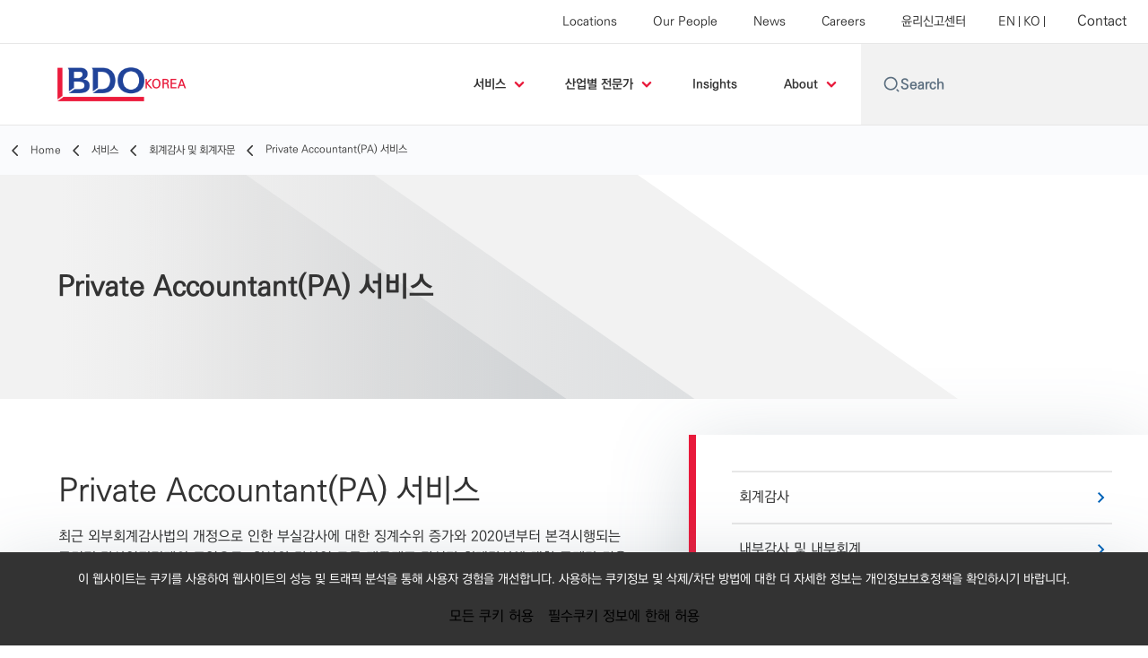

--- FILE ---
content_type: text/html; charset=utf-8
request_url: https://www.bdo.kr/ko-kr/%EC%84%9C%EB%B9%84%EC%8A%A4/%ED%9A%8C%EA%B3%84%EA%B0%90%EC%82%AC-%EB%B0%8F-%ED%9A%8C%EA%B3%84%EC%9E%90%EB%AC%B8/private-accountant(pa)-%EC%84%9C%EB%B9%84%EC%8A%A4
body_size: 64312
content:
<!DOCTYPE html>
<html lang="ko-KR" dir="ltr" class="scroll-smooth">
<head>
    <meta charset="utf-8" />
    <meta name="viewport" content="width=device-width, initial-scale=1.0" />
    
    
	<script type="application/ld+json">
{
  "name": "BDO Korea",
  "alternateName": "BDO",
  "url": "https://www.bdo.kr/ko-kr/%EC%84%9C%EB%B9%84%EC%8A%A4",
  "logo": "https://cdn.bdo.global/images/bdo_logo/1.0.0/bdo_logo_color.png",
  "description": "\u003Cp\u003E\uCD5C\uADFC\u0026nbsp;\uC678\uBD80\uD68C\uACC4\uAC10\uC0AC\uBC95\uC758 \uAC1C\uC815\uC73C\uB85C \uC778\uD55C \uBD80\uC2E4\uAC10\uC0AC\uC5D0 \uB300\uD55C \uC9D5\uACC4\uC218\uC704 \uC99D\uAC00\uC640 2020\uB144\uBD80\uD130 \uBCF8\uACA9\uC2DC\uD589\uB418\uB294 \uC8FC\uAE30\uC801 \uAC10\uC0AC\uC778\uC9C0\uC815\uC81C\uC758 \uB3C4\uC785\uC73C\uB85C,\u0026nbsp;\uD68C\uC0AC\uC640 \uAC10\uC0AC\uC778 \uBAA8\uB450 \uC7AC\uBB34\uC81C\uD45C \uC791\uC131\uACFC \uD68C\uACC4\uAC10\uC0AC\uC5D0 \uB300\uD55C \uADDC\uC81C\uAC00 \uB354\uC6B1 \uAC15\uD654\uB428\uC5D0 \uB530\uB77C PA\uC5C5\uBB34\uC758 \uC911\uC694\uB3C4\uAC00 \uB354\uC6B1 \uB192\uC544\uC9C0\uACE0 \uC788\uC2B5\uB2C8\uB2E4.\u0026nbsp;\u003C/p\u003E\r\n\r\n\u003Cp\u003E\uC131\uD604\uC740 \uAC10\uC0AC/\uD68C\uACC4 \uC6A9\uC5ED \uACBD\uD5D8\uC774 \uD48D\uBD80\uD55C \uD68C\uACC4\uC0AC\uB85C \uAD6C\uC131\uB41C PA\uC5C5\uBB34 \uC804\uB2F4\uD300\uC744 \uBCF4\uC720\uD574, \uD68C\uC0AC\uC758 \uC7AC\uBB34\uC81C\uD45C \uC791\uC131\uC744 \uB3D5\uACE0 \uAE30\uC5C5\uC758 \uD68C\uACC4\uAC10\uC0AC\uC5C5\uBB34\uB97C \uC9C0\uC6D0\uD558\uB294 \uD3EC\uAD04\uC801\uC778 \uD68C\uACC4\uC790\uBB38 \uC11C\uBE44\uC2A4\uB97C \uC81C\uACF5\uD569\uB2C8\uB2E4.\u003C/p\u003E\r\n\r\n\u003Cp\u003E\u003Cu\u003E\u003Cstrong\u003E\uC81C\uACF5\uC11C\uBE44\uC2A4\u003C/strong\u003E\u003C/u\u003E\u003C/p\u003E\r\n\r\n\u003Cp\u003E\uC7AC\uBB34\uC81C\uD45C \uC791\uC131\uC9C0\uC6D0:\u003C/p\u003E\r\n\r\n\u003Cul\u003E\r\n\t\u003Cli\u003E\uC7AC\uBB34\uC81C\uD45C \uC791\uC131\uC2DC \uC5F0\uACB0\uD68C\uACC4, \uBC95\uC778\uC138\uD68C\uACC4, \uD604\uAE08\uD750\uB984\uD45C \uB4F1 \uC2E4\uBB34\uC9C4\uC774 \uC5B4\uB824\uC6C0\uC744 \uD638\uC18C\uD558\uB294 \uD56D\uBAA9 \uC791\uC131 \uC9C0\uC6D0\u003C/li\u003E\r\n\t\u003Cli\u003E(\uBCC4\uB3C4/\uC5F0\uACB0)\uC8FC\uC11D \uC791\uC131\u0026nbsp;\uC9C0\uC6D0\u003C/li\u003E\r\n\u003C/ul\u003E\r\n\r\n\u003Cp\u003E\uAC01\uC885 \uAE30\uC900\uC11C \uAC80\uD1A0:\u003C/p\u003E\r\n\r\n\u003Cul\u003E\r\n\t\u003Cli\u003E\uC0C1\uC2DC \uBC1C\uC0DD\uD558\uB294 \uD68C\uACC4\uC774\uC288\uC640 \uAD00\uB828\uD55C \uAE30\uC900\uC11C \uAC80\uD1A0\u0026nbsp;\u0026nbsp; \u0026nbsp;\u003C/li\u003E\r\n\t\u003Cli\u003E\uC7AC\u0026middot;\uAC1C\uC815\uAE30\uC900\uC11C\uC5D0\u0026nbsp;\uB300\uD55C \uB3C4\uC785\uD6A8\uACFC \uBD84\uC11D\u003C/li\u003E\r\n\u003C/ul\u003E\r\n\r\n\u003Cp\u003E\uC6D0\uAC00\uACC4\uC0B0\uC2DC\uC2A4\uD15C \uAD6C\uCD95:\u0026nbsp;\u003C/p\u003E\r\n\r\n\u003Cul\u003E\r\n\t\u003Cli\u003E\uD569\uB9AC\uC801\uC778 \uC6D0\uAC00\uACC4\uC0B0 \uC2DC\uC2A4\uD15C \uAD6C\uCD95\uC744 \uD1B5\uD574 \uC2E0\uB8B0\uC131 \uC788\uB294 \uC7AC\uBB34\uC81C\uD45C \uC791\uC131\uC744 \uC9C0\uC6D0\u003C/li\u003E\r\n\u003C/ul\u003E\r\n\r\n\u003Cp\u003E\uAC01\uC885 \uAC00\uCE58\uD3C9\uAC00(\uAE08\uC735\uC0C1\uD488, PPA, \uC790\uC0B0\uC190\uC0C1 \uB4F1):\u003C/p\u003E\r\n\r\n\u003Cul\u003E\r\n\t\u003Cli\u003E\uC804\uBB38\uC801\uC778 \uD3C9\uAC00\uBC29\uBC95 \uBC0F\u0026nbsp;\uAE30\uBC95\uC744 \uD1B5\uD574 \uAE30\uC5C5\uAC00\uCE58 \uADF9\uB300\uD654\uB97C \uC704\uD55C\u0026nbsp;\uC804\uB7B5\uC801 \uAC00\uCE58\uD3C9\uAC00 \uC81C\uACF5\u003C/li\u003E\r\n\u003C/ul\u003E\r\n\r\n\u003Cp\u003E\uAC10\uC0AC\uB300\uC751:\u003C/p\u003E\r\n\r\n\u003Cul\u003E\r\n\t\u003Cli\u003E\uD569\uB9AC\uC801\uC778 \uADFC\uAC70\uC640 \uC790\uB8CC\uC5D0 \uAE30\uBC18\uD55C \uAC10\uC0AC\uB300\uC751\u003C/li\u003E\r\n\t\u003Cli\u003E\uAC10\uC0AC\uC778 \uC694\uCCAD\uC790\uB8CC \uC900\uBE44 \uC9C0\uC6D0\u003C/li\u003E\r\n\u003C/ul\u003E\r\n\r\n\u003Cp\u003E\uC804\uC0B0\uAC10\uC0AC \uC9C0\uC6D0:\u003C/p\u003E\r\n\r\n\u003Cul\u003E\r\n\t\u003Cli\u003E\uC804\uC0B0\uAC10\uC0AC \uC2E0\uB8B0\uC131 \uD655\uBCF4\u003C/li\u003E\r\n\t\u003Cli\u003E\uC804\uC0B0\uC790\uB8CC\uC758 \uAC80\uC99D\u003C/li\u003E\r\n\u003C/ul\u003E\r\n",
  "disambiguatingDescription": "Private Accountant(PA) \uC11C\uBE44\uC2A4",
  "isRelatedTo": {
    "name": "\uD68C\uACC4\uAC10\uC0AC \uBC0F \uD68C\uACC4\uC790\uBB38",
    "alternateName": "BDO",
    "description": "\u003Cp\u003EBDO \uC778\uD130\uB0B4\uC154\uB110\uC758 Audit Process Tool\uC744 \uC774\uC6A9\uD558\uC5EC \uAE00\uB85C\uBC8C \uD45C\uC900\uC5D0 \uB530\uB978 \uACE0\uD488\uC9C8 \uAC10\uC0AC \uBC0F \uC790\uBB38 \uC11C\uBE44\uC2A4\uB97C \uC81C\uACF5\uD569\uB2C8\uB2E4.\u003C/p\u003E\r\n",
    "disambiguatingDescription": "",
    "@type": "Service",
    "@context": "https://schema.org"
  },
  "@type": "Service",
  "@context": "https://schema.org"
}
	</script>

    <meta name="keywords" content="BDO, BDO Korea, 성현회계법인" />
    <meta name="description" content="최근외부회계감사법의 개정으로 인한 부실감사에 대한 징계수위 증가와 2020년부터 본격시행되는 주기적 감사인지정제의 도입으로,회사와 감사인 모두 재무제표 작성과 회계감사에 대한 규제가 더욱 강화됨에 따라 PA업무의 중요도가 더욱 높아지고 있습니다.성현은 감사/회계 용역 경험이 풍부한" />
    <link rel="apple-touch-icon" sizes="180x180" href="/apple-touch-icon.png">
<link rel="icon" type="image/png" sizes="32x32" href="/favicon-32x32.png">
<link rel="icon" type="image/png" sizes="16x16" href="/favicon-16x16.png">
<link rel="icon" type="image/png" sizes="48x48" href="/favicon-48x48.png">
<link rel="icon" type="image/svg+xml" href="/favicon.svg" />
<link rel="shortcut icon" href="/favicon.ico" />
<link rel="manifest" href="/site.webmanifest">
<link rel="mask-icon" href="/safari-pinned-tab.svg" color="#5bbad5">
<meta name="msapplication-TileColor" content="#da532c">
<meta name="theme-color" content="#ffffff">
    <title>Private Accountant(PA) 서비스 - BDO</title>

    

    

    
<script id="googleServices" type="text/javascript" data-cookieconsent="ignore">

            function initializeGoogleTags() {
                window.dataLayer = window.dataLayer || [];

                function gtag() {
                    dataLayer.push(arguments);
                }

                gtag("consent", "default", {
                    ad_personalization: "denied",
                    ad_storage: "denied",
                    ad_user_data: "denied",
                    analytics_storage: "denied",
                    functionality_storage: "denied",
                    personalization_storage: "denied",
                    security_storage: "granted",
                    wait_for_update: 500,
                });

                gtag('js', new Date());


                     gtag('config', 'G-S8M9KW26GP', { 'anonymize_ip': true, 'forceSSL': true });

                let script = document.createElement('script');
                script.src = 'https://www.googletagmanager.com/gtag/js?id=G-S8M9KW26GP';
                script.setAttribute("data-cookieconsent", "ignore");
                script.setAttribute("async", "");
                let ga = document.getElementById("googleServices");
                ga.before(script);
            }
        

</script>
    
    <link rel="canonical" href="https://www.bdo.kr/ko-kr/%EC%84%9C%EB%B9%84%EC%8A%A4/%ED%9A%8C%EA%B3%84%EA%B0%90%EC%82%AC-%EB%B0%8F-%ED%9A%8C%EA%B3%84%EC%9E%90%EB%AC%B8/private-accountant(pa)-%EC%84%9C%EB%B9%84%EC%8A%A4" />

    
        <link rel="alternate" hreflang="en" href="https://www.bdo.kr/en-gb/services/audit-accounting/private-accountant(pa)-service" />
        <link rel="alternate" hreflang="ko" href="https://www.bdo.kr/ko-kr/%EC%84%9C%EB%B9%84%EC%8A%A4/%ED%9A%8C%EA%B3%84%EA%B0%90%EC%82%AC-%EB%B0%8F-%ED%9A%8C%EA%B3%84%EC%9E%90%EB%AC%B8/private-accountant(pa)-%EC%84%9C%EB%B9%84%EC%8A%A4" />

    
    <meta property="og:title" content="">
    <meta property="og:description" content="">
    <meta property="og:url" content="https://www.bdo.kr/ko-kr/%EC%84%9C%EB%B9%84%EC%8A%A4/%ED%9A%8C%EA%B3%84%EA%B0%90%EC%82%AC-%EB%B0%8F-%ED%9A%8C%EA%B3%84%EC%9E%90%EB%AC%B8/private-accountant(pa)-%EC%84%9C%EB%B9%84%EC%8A%A4">

<meta property="og:type" content="website">
    

    
<!-- Google Tag Manager -->
<script>(function(w,d,s,l,i){w[l]=w[l]||[];w[l].push({'gtm.start':
new Date().getTime(),event:'gtm.js'});var f=d.getElementsByTagName(s)[0],
j=d.createElement(s),dl=l!='dataLayer'?'&l='+l:'';j.async=true;j.src=
'https://www.googletagmanager.com/gtm.js?id='+i+dl;f.parentNode.insertBefore(j,f);
})(window,document,'script','dataLayer','GTM-PPCK2QGJ');</script>
<!-- End Google Tag Manager -->
    <!-- Preconnect -->
<link rel="preconnect" href="https://fonts.googleapis.com" crossorigin="anonymous">
<link rel="preconnect" href="https://use.typekit.net" crossorigin="anonymous">

<!-- Preload Fonts -->
<link rel="preload" href="https://fonts.googleapis.com/css2?family=Material+Symbols+Outlined:opsz,wght,FILL,GRAD@48,400,0,0" as="style" />
<link rel="preload" href="https://fonts.googleapis.com/icon?family=Material+Icons" as="style">
<link rel="preload" href="https://use.typekit.net/yxr5raf.css" as="style">

<!-- Preload Master CSS -->
<link rel="preload" href="/dist/master.css?v=smS2c4gXbIMpVBdvU3ygIPIG8QV_vunk5ofuMsOHQGY" as="style" type="text/css">

<!-- Apply Stylesheets -->
<link rel="stylesheet" href="https://fonts.googleapis.com/css2?family=Material+Symbols+Outlined:opsz,wght,FILL,GRAD@48,400,0,0" />
<link rel="stylesheet" href="https://fonts.googleapis.com/icon?family=Material+Icons" />
<link rel="stylesheet" href="https://use.typekit.net/yxr5raf.css">
<link rel="stylesheet" href="/dist/master.css?v=smS2c4gXbIMpVBdvU3ygIPIG8QV_vunk5ofuMsOHQGY" type="text/css" />

    
    <link href="/_content/Kentico.Content.Web.Rcl/Content/Bundles/Public/systemPageComponents.min.css" rel="stylesheet" />
<link href="/PageBuilder/Public/Sections/section-column.css" rel="stylesheet" />


<script type="text/javascript">!function(T,l,y){var S=T.location,k="script",D="instrumentationKey",C="ingestionendpoint",I="disableExceptionTracking",E="ai.device.",b="toLowerCase",w="crossOrigin",N="POST",e="appInsightsSDK",t=y.name||"appInsights";(y.name||T[e])&&(T[e]=t);var n=T[t]||function(d){var g=!1,f=!1,m={initialize:!0,queue:[],sv:"5",version:2,config:d};function v(e,t){var n={},a="Browser";return n[E+"id"]=a[b](),n[E+"type"]=a,n["ai.operation.name"]=S&&S.pathname||"_unknown_",n["ai.internal.sdkVersion"]="javascript:snippet_"+(m.sv||m.version),{time:function(){var e=new Date;function t(e){var t=""+e;return 1===t.length&&(t="0"+t),t}return e.getUTCFullYear()+"-"+t(1+e.getUTCMonth())+"-"+t(e.getUTCDate())+"T"+t(e.getUTCHours())+":"+t(e.getUTCMinutes())+":"+t(e.getUTCSeconds())+"."+((e.getUTCMilliseconds()/1e3).toFixed(3)+"").slice(2,5)+"Z"}(),iKey:e,name:"Microsoft.ApplicationInsights."+e.replace(/-/g,"")+"."+t,sampleRate:100,tags:n,data:{baseData:{ver:2}}}}var h=d.url||y.src;if(h){function a(e){var t,n,a,i,r,o,s,c,u,p,l;g=!0,m.queue=[],f||(f=!0,t=h,s=function(){var e={},t=d.connectionString;if(t)for(var n=t.split(";"),a=0;a<n.length;a++){var i=n[a].split("=");2===i.length&&(e[i[0][b]()]=i[1])}if(!e[C]){var r=e.endpointsuffix,o=r?e.location:null;e[C]="https://"+(o?o+".":"")+"dc."+(r||"services.visualstudio.com")}return e}(),c=s[D]||d[D]||"",u=s[C],p=u?u+"/v2/track":d.endpointUrl,(l=[]).push((n="SDK LOAD Failure: Failed to load Application Insights SDK script (See stack for details)",a=t,i=p,(o=(r=v(c,"Exception")).data).baseType="ExceptionData",o.baseData.exceptions=[{typeName:"SDKLoadFailed",message:n.replace(/\./g,"-"),hasFullStack:!1,stack:n+"\nSnippet failed to load ["+a+"] -- Telemetry is disabled\nHelp Link: https://go.microsoft.com/fwlink/?linkid=2128109\nHost: "+(S&&S.pathname||"_unknown_")+"\nEndpoint: "+i,parsedStack:[]}],r)),l.push(function(e,t,n,a){var i=v(c,"Message"),r=i.data;r.baseType="MessageData";var o=r.baseData;return o.message='AI (Internal): 99 message:"'+("SDK LOAD Failure: Failed to load Application Insights SDK script (See stack for details) ("+n+")").replace(/\"/g,"")+'"',o.properties={endpoint:a},i}(0,0,t,p)),function(e,t){if(JSON){var n=T.fetch;if(n&&!y.useXhr)n(t,{method:N,body:JSON.stringify(e),mode:"cors"});else if(XMLHttpRequest){var a=new XMLHttpRequest;a.open(N,t),a.setRequestHeader("Content-type","application/json"),a.send(JSON.stringify(e))}}}(l,p))}function i(e,t){f||setTimeout(function(){!t&&m.core||a()},500)}var e=function(){var n=l.createElement(k);n.src=h;var e=y[w];return!e&&""!==e||"undefined"==n[w]||(n[w]=e),n.onload=i,n.onerror=a,n.onreadystatechange=function(e,t){"loaded"!==n.readyState&&"complete"!==n.readyState||i(0,t)},n}();y.ld<0?l.getElementsByTagName("head")[0].appendChild(e):setTimeout(function(){l.getElementsByTagName(k)[0].parentNode.appendChild(e)},y.ld||0)}try{m.cookie=l.cookie}catch(p){}function t(e){for(;e.length;)!function(t){m[t]=function(){var e=arguments;g||m.queue.push(function(){m[t].apply(m,e)})}}(e.pop())}var n="track",r="TrackPage",o="TrackEvent";t([n+"Event",n+"PageView",n+"Exception",n+"Trace",n+"DependencyData",n+"Metric",n+"PageViewPerformance","start"+r,"stop"+r,"start"+o,"stop"+o,"addTelemetryInitializer","setAuthenticatedUserContext","clearAuthenticatedUserContext","flush"]),m.SeverityLevel={Verbose:0,Information:1,Warning:2,Error:3,Critical:4};var s=(d.extensionConfig||{}).ApplicationInsightsAnalytics||{};if(!0!==d[I]&&!0!==s[I]){var c="onerror";t(["_"+c]);var u=T[c];T[c]=function(e,t,n,a,i){var r=u&&u(e,t,n,a,i);return!0!==r&&m["_"+c]({message:e,url:t,lineNumber:n,columnNumber:a,error:i}),r},d.autoExceptionInstrumented=!0}return m}(y.cfg);function a(){y.onInit&&y.onInit(n)}(T[t]=n).queue&&0===n.queue.length?(n.queue.push(a),n.trackPageView({})):a()}(window,document,{
src: "https://js.monitor.azure.com/scripts/b/ai.2.min.js", // The SDK URL Source
crossOrigin: "anonymous", 
cfg: { // Application Insights Configuration
    connectionString: 'InstrumentationKey=0866bb03-f0e4-4311-b77f-0925c23ab189;IngestionEndpoint=https://southeastasia-1.in.applicationinsights.azure.com/;LiveEndpoint=https://southeastasia.livediagnostics.monitor.azure.com/'
}});</script></head>
<body data-lang="ko-KR">
    <div id="scriptsAfterCookiebotAccepted"></div>
    

    
<div id="react_0HNHTKB8VNBUP"><div data-reactroot=""><div class="header" id="header" data-ktc-search-exclude="true" style="position:relative"><div class="header__main-menu"><ul class="header__main-menu-list"><li class="header__main-menu-item"><a class="header__main-menu-link" href="/ko-kr/locations-ko">Locations</a></li><li class="header__main-menu-item"><a class="header__main-menu-link" href="/ko-kr/our-people-ko">Our People</a></li><li class="header__main-menu-item"><a class="header__main-menu-link" href="/ko-kr/news-ko">News</a></li><li class="header__main-menu-item"><a class="header__main-menu-link" href="/ko-kr/careers">Careers</a></li><li class="header__main-menu-item"><a class="header__main-menu-link" href="/ko-kr/%EC%9C%A4%EB%A6%AC%EC%8B%A0%EA%B3%A0%EC%84%BC%ED%84%B02">윤리신고센터</a></li></ul><ul class="header__cultures-list"><li class="header__cultures-item"><a class="header__languages-link" href="/en-gb/services/audit-accounting/private-accountant(pa)-service" aria-label="English"><span class="hidden lg:flex">en</span><span class="flex normal-case lg:hidden">English</span></a></li><li class="header__cultures-item"><a class="header__languages-link" href="/ko-kr/%EC%84%9C%EB%B9%84%EC%8A%A4/%ED%9A%8C%EA%B3%84%EA%B0%90%EC%82%AC-%EB%B0%8F-%ED%9A%8C%EA%B3%84%EC%9E%90%EB%AC%B8/private-accountant(pa)-%EC%84%9C%EB%B9%84%EC%8A%A4" aria-label="Korean"><span class="hidden lg:flex">ko</span><span class="flex normal-case lg:hidden">Korean</span></a></li></ul><a role="button" class="btn px-6 py-3 text-base" href="/ko-kr/contact-us" target="_self" title=""><span class="btn-text"><span class="">Contact</span></span></a></div><nav class="header__mega-menu"><a href="/ko-kr/home-ko" class="header__logo"><img src="https://cdn.bdo.global/images/bdo_logo/1.0.0/bdo_logo_color.png" class="header__logo-img" alt="logo"/><div class="header__logo-text">Korea</div></a><div class="header__mega-menu-wrapper"><div class="header__mobile-menu-header"><svg stroke="currentColor" fill="currentColor" stroke-width="0" viewBox="0 0 24 24" class="header__mobile-menu-header-icon" height="1em" width="1em" xmlns="http://www.w3.org/2000/svg"><path d="M11 2C15.968 2 20 6.032 20 11C20 15.968 15.968 20 11 20C6.032 20 2 15.968 2 11C2 6.032 6.032 2 11 2ZM11 18C14.8675 18 18 14.8675 18 11C18 7.1325 14.8675 4 11 4C7.1325 4 4 7.1325 4 11C4 14.8675 7.1325 18 11 18ZM19.4853 18.0711L22.3137 20.8995L20.8995 22.3137L18.0711 19.4853L19.4853 18.0711Z"></path></svg><svg stroke="currentColor" fill="none" stroke-width="0" viewBox="0 0 15 15" class="header__mobile-menu-header-icon" height="1em" width="1em" xmlns="http://www.w3.org/2000/svg"><path fill-rule="evenodd" clip-rule="evenodd" d="M1.5 3C1.22386 3 1 3.22386 1 3.5C1 3.77614 1.22386 4 1.5 4H13.5C13.7761 4 14 3.77614 14 3.5C14 3.22386 13.7761 3 13.5 3H1.5ZM1 7.5C1 7.22386 1.22386 7 1.5 7H13.5C13.7761 7 14 7.22386 14 7.5C14 7.77614 13.7761 8 13.5 8H1.5C1.22386 8 1 7.77614 1 7.5ZM1 11.5C1 11.2239 1.22386 11 1.5 11H13.5C13.7761 11 14 11.2239 14 11.5C14 11.7761 13.7761 12 13.5 12H1.5C1.22386 12 1 11.7761 1 11.5Z" fill="currentColor"></path></svg></div><div class="header__mega-menu-desktop"><ul class="header__mega-menu-list"></ul><div class="header__search relative"><div class="pl-2"><a class="pointer-events-none" href="/" aria-label="Search icon"><svg stroke="currentColor" fill="currentColor" stroke-width="0" viewBox="0 0 24 24" class="header__search-icon" height="1em" width="1em" xmlns="http://www.w3.org/2000/svg"><path d="M11 2C15.968 2 20 6.032 20 11C20 15.968 15.968 20 11 20C6.032 20 2 15.968 2 11C2 6.032 6.032 2 11 2ZM11 18C14.8675 18 18 14.8675 18 11C18 7.1325 14.8675 4 11 4C7.1325 4 4 7.1325 4 11C4 14.8675 7.1325 18 11 18ZM19.4853 18.0711L22.3137 20.8995L20.8995 22.3137L18.0711 19.4853L19.4853 18.0711Z"></path></svg></a></div><input type="text" name="Search" title="Search" placeholder="Search" class="header__search-input" value="" autoComplete="off"/></div></div></div></nav></div></div></div>
    
<div id="react_0HNHTKB8VNBUQ"><div class="breadcrumbs" data-reactroot=""><ul class="breadcrumbs__list"><li class="breadcrumbs__list-item"><div class="px-2 hidden lg:flex"><svg stroke="currentColor" fill="none" stroke-width="2" viewBox="0 0 24 24" aria-hidden="true" class="breadcrumbs__item-icon" height="18" width="18" xmlns="http://www.w3.org/2000/svg"><path stroke-linecap="round" stroke-linejoin="round" d="M15 19l-7-7 7-7"></path></svg></div><div class="pt-[1px] hidden lg:flex"><a href="/ko-kr/home-ko" target="" title="" class="animated-link inline text-lighter-black hover:text-lighter-black"><span class="hover-underline">Home</span></a></div></li><li class="breadcrumbs__list-item"><div class="px-2 hidden lg:flex"><svg stroke="currentColor" fill="none" stroke-width="2" viewBox="0 0 24 24" aria-hidden="true" class="breadcrumbs__item-icon" height="18" width="18" xmlns="http://www.w3.org/2000/svg"><path stroke-linecap="round" stroke-linejoin="round" d="M15 19l-7-7 7-7"></path></svg></div><div class="pt-[1px] hidden lg:flex"><a href="/ko-kr/%EC%84%9C%EB%B9%84%EC%8A%A4" target="" title="" class="animated-link inline text-lighter-black hover:text-lighter-black"><span class="hover-underline">서비스</span></a></div></li><li class="breadcrumbs__list-item"><div class="px-2"><svg stroke="currentColor" fill="none" stroke-width="2" viewBox="0 0 24 24" aria-hidden="true" class="breadcrumbs__item-icon" height="18" width="18" xmlns="http://www.w3.org/2000/svg"><path stroke-linecap="round" stroke-linejoin="round" d="M15 19l-7-7 7-7"></path></svg></div><div class="pt-[1px]"><a href="/ko-kr/%EC%84%9C%EB%B9%84%EC%8A%A4/%ED%9A%8C%EA%B3%84%EA%B0%90%EC%82%AC-%EB%B0%8F-%ED%9A%8C%EA%B3%84%EC%9E%90%EB%AC%B8" target="" title="" class="animated-link inline text-lighter-black hover:text-lighter-black"><span class="hover-underline">회계감사 및 회계자문</span></a></div></li><li class="breadcrumbs__list-item"><div class="px-2 hidden lg:flex"><svg stroke="currentColor" fill="none" stroke-width="2" viewBox="0 0 24 24" aria-hidden="true" class="breadcrumbs__item-icon" height="18" width="18" xmlns="http://www.w3.org/2000/svg"><path stroke-linecap="round" stroke-linejoin="round" d="M15 19l-7-7 7-7"></path></svg></div><div class="breadcrumbs__last-list-item-container"><span class="breadcrumbs__last-list-item">Private Accountant(PA) 서비스</span></div></li></ul></div></div>
    



<div id="react_0HNHTKB8VNBUJ"><div class="relative" data-reactroot=""><header class="hero-widget hero-widget--banner hero-widget--partial"><div class="hero-widget__gradient-bg hero-widget__gradient-bg--partial"></div><div class="hero-widget__left-section"><div class="hero-widget__left-section-white-angle-bg"></div><h1 class="hero-widget__left-section-title">Private Accountant(PA) 서비스</h1></div></header></div></div>




<nav id="local-nav" class="local-navigation" aria-label="secondary navigation">
    <div id="react_0HNHTKB8VNBUK"></div>
    <ul style=""></ul>
</nav>



<div class="service-wrapper">
    <div class="service-wrapper-content">
        <main>
            <div id="react_0HNHTKB8VNBUL"><section class="service-content" data-reactroot=""><h1 class="service-content-title invisible">Private Accountant(PA) 서비스</h1><div class="service-content-body"><p>최근&nbsp;외부회계감사법의 개정으로 인한 부실감사에 대한 징계수위 증가와 2020년부터 본격시행되는 주기적 감사인지정제의 도입으로,&nbsp;회사와 감사인 모두 재무제표 작성과 회계감사에 대한 규제가 더욱 강화됨에 따라 PA업무의 중요도가 더욱 높아지고 있습니다.&nbsp;</p>

<p>성현은 감사/회계 용역 경험이 풍부한 회계사로 구성된 PA업무 전담팀을 보유해, 회사의 재무제표 작성을 돕고 기업의 회계감사업무를 지원하는 포괄적인 회계자문 서비스를 제공합니다.</p>

<p><u><strong>제공서비스</strong></u></p>

<p>재무제표 작성지원:</p>

<ul>
	<li>재무제표 작성시 연결회계, 법인세회계, 현금흐름표 등 실무진이 어려움을 호소하는 항목 작성 지원</li>
	<li>(별도/연결)주석 작성&nbsp;지원</li>
</ul>

<p>각종 기준서 검토:</p>

<ul>
	<li>상시 발생하는 회계이슈와 관련한 기준서 검토&nbsp;&nbsp; &nbsp;</li>
	<li>재&middot;개정기준서에&nbsp;대한 도입효과 분석</li>
</ul>

<p>원가계산시스템 구축:&nbsp;</p>

<ul>
	<li>합리적인 원가계산 시스템 구축을 통해 신뢰성 있는 재무제표 작성을 지원</li>
</ul>

<p>각종 가치평가(금융상품, PPA, 자산손상 등):</p>

<ul>
	<li>전문적인 평가방법 및&nbsp;기법을 통해 기업가치 극대화를 위한&nbsp;전략적 가치평가 제공</li>
</ul>

<p>감사대응:</p>

<ul>
	<li>합리적인 근거와 자료에 기반한 감사대응</li>
	<li>감사인 요청자료 준비 지원</li>
</ul>

<p>전산감사 지원:</p>

<ul>
	<li>전산감사 신뢰성 확보</li>
	<li>전산자료의 검증</li>
</ul>

<p>&nbsp;</p>

</div></section></div>
            
    <div>
        
    </div>
        </main>
            <aside>
                <div id="react_0HNHTKB8VNBUM"><div class="sidebox-navigation" data-reactroot=""><nav><ul class="sidebox-navigation-links"><li class="sidebox-navigation-links__item"><a role="button" class="btn btn--tertiary normal-case" href="/ko-kr/%EC%84%9C%EB%B9%84%EC%8A%A4/%ED%9A%8C%EA%B3%84%EA%B0%90%EC%82%AC-%EB%B0%8F-%ED%9A%8C%EA%B3%84%EC%9E%90%EB%AC%B8/%ED%9A%8C%EA%B3%84%EA%B0%90%EC%82%AC-ko" target="_self" title=""><span class="btn-text animated-link"><span class="hover-underline">회계감사</span></span><svg class="btn-chevron" xmlns="http://www.w3.org/2000/svg" height="24px" viewBox="0 -960 960 960" width="24px"><path d="M504-480 320-664l56-56 240 240-240 240-56-56 184-184Z"></path></svg></a></li><li class="sidebox-navigation-links__item"><a role="button" class="btn btn--tertiary normal-case" href="/ko-kr/%EC%84%9C%EB%B9%84%EC%8A%A4/%ED%9A%8C%EA%B3%84%EA%B0%90%EC%82%AC-%EB%B0%8F-%ED%9A%8C%EA%B3%84%EC%9E%90%EB%AC%B8/%EB%82%B4%EB%B6%80%EA%B0%90%EC%82%AC-%EB%B0%8F-%EB%82%B4%EB%B6%80%ED%9A%8C%EA%B3%84" target="_self" title=""><span class="btn-text animated-link"><span class="hover-underline">  내부감사 및 내부회계 </span></span><svg class="btn-chevron" xmlns="http://www.w3.org/2000/svg" height="24px" viewBox="0 -960 960 960" width="24px"><path d="M504-480 320-664l56-56 240 240-240 240-56-56 184-184Z"></path></svg></a></li><li class="sidebox-navigation-links__item"><a role="button" class="btn btn--tertiary normal-case" href="/ko-kr/%EC%84%9C%EB%B9%84%EC%8A%A4/%ED%9A%8C%EA%B3%84%EA%B0%90%EC%82%AC-%EB%B0%8F-%ED%9A%8C%EA%B3%84%EC%9E%90%EB%AC%B8/ifrs-%EB%8F%84%EC%9E%85-%EC%9E%90%EB%AC%B8" target="_self" title=""><span class="btn-text animated-link"><span class="hover-underline">IFRS 도입 자문</span></span><svg class="btn-chevron" xmlns="http://www.w3.org/2000/svg" height="24px" viewBox="0 -960 960 960" width="24px"><path d="M504-480 320-664l56-56 240 240-240 240-56-56 184-184Z"></path></svg></a></li><li class="sidebox-navigation-links__item"><a role="button" class="btn btn--tertiary normal-case" href="/ko-kr/%EC%84%9C%EB%B9%84%EC%8A%A4/%ED%9A%8C%EA%B3%84%EA%B0%90%EC%82%AC-%EB%B0%8F-%ED%9A%8C%EA%B3%84%EC%9E%90%EB%AC%B8/private-accountant(pa)-%EC%84%9C%EB%B9%84%EC%8A%A4" target="_self" title=""><span class="btn-text animated-link"><span class="hover-underline">Private Accountant(PA) 서비스</span></span><svg class="btn-chevron" xmlns="http://www.w3.org/2000/svg" height="24px" viewBox="0 -960 960 960" width="24px"><path d="M504-480 320-664l56-56 240 240-240 240-56-56 184-184Z"></path></svg></a></li><li class="sidebox-navigation-links__item"><a role="button" class="btn btn--tertiary normal-case" href="/ko-kr/%EC%84%9C%EB%B9%84%EC%8A%A4/%ED%9A%8C%EA%B3%84%EA%B0%90%EC%82%AC-%EB%B0%8F-%ED%9A%8C%EA%B3%84%EC%9E%90%EB%AC%B8/%EC%82%AC%EC%97%85%EB%B9%84%EC%A0%95%EC%82%B0" target="_self" title=""><span class="btn-text animated-link"><span class="hover-underline">사업비정산 </span></span><svg class="btn-chevron" xmlns="http://www.w3.org/2000/svg" height="24px" viewBox="0 -960 960 960" width="24px"><path d="M504-480 320-664l56-56 240 240-240 240-56-56 184-184Z"></path></svg></a></li><li class="sidebox-navigation-links__item"><a role="button" class="btn btn--tertiary normal-case" href="/ko-kr/%EC%84%9C%EB%B9%84%EC%8A%A4/%ED%9A%8C%EA%B3%84%EA%B0%90%EC%82%AC-%EB%B0%8F-%ED%9A%8C%EA%B3%84%EC%9E%90%EB%AC%B8/xbrl-%EA%B3%B5%EC%8B%9C%EC%A7%80%EC%9B%90-%EC%BB%A8%EC%84%A4%ED%8C%85" target="_self" title=""><span class="btn-text animated-link"><span class="hover-underline">XBRL 공시지원 컨설팅</span></span><svg class="btn-chevron" xmlns="http://www.w3.org/2000/svg" height="24px" viewBox="0 -960 960 960" width="24px"><path d="M504-480 320-664l56-56 240 240-240 240-56-56 184-184Z"></path></svg></a></li></ul></nav></div></div>
            </aside>
    </div>
    
    <div>
        





<div id="react_0HNHTKB8VNBUN"></div>

    







<div id="react_0HNHTKB8VNBUO"><div class="relative key-contacts" style="margin-top:0px;padding-bottom:0px" data-reactroot=""><div class="mb-16"><h2 class="key-contacts__title">Key Contact</h2></div><div class="key-contacts__cards"><article class="person-card"><img class="person-card__teaser" src="/getmedia/3102a984-6849-47bd-9bec-20b901431c95/Dong-Keon-Seo.png.aspx?width=508&amp;height=338&amp;ext=.png" alt="aa"/><div class="person-card__details"><div><p class="person-card__details-title">서 동 건</p><div class="person-card__details-subtitle">파트너</div></div><a role="button" class="btn btn--tertiary-icon mx-0 text-sm" href="/ko-kr/our-people-ko/%EC%84%9C-%EB%8F%99-%EA%B1%B4" target="_self" title=""><span class="btn-circle"><svg stroke="currentColor" fill="currentColor" stroke-width="0" viewBox="0 0 24 24" class="btn-icon" height="1em" width="1em" xmlns="http://www.w3.org/2000/svg"><path fill="none" d="M0 0h24v24H0V0z"></path><path d="M12 5.9a2.1 2.1 0 110 4.2 2.1 2.1 0 010-4.2m0 9c2.97 0 6.1 1.46 6.1 2.1v1.1H5.9V17c0-.64 3.13-2.1 6.1-2.1M12 4C9.79 4 8 5.79 8 8s1.79 4 4 4 4-1.79 4-4-1.79-4-4-4zm0 9c-2.67 0-8 1.34-8 4v3h16v-3c0-2.66-5.33-4-8-4z"></path></svg></span><span class="btn-text animated-link"><span class="hover-underline">View Bio</span></span></a></div></article><article class="person-card"><img class="person-card__teaser" src="/getmedia/568e0dca-67f4-448d-9f65-f8367a5926f5/%EC%A0%84%EC%83%81%EC%9B%90_1.jpg.aspx?width=362&amp;height=259&amp;ext=.jpg" alt="a"/><div class="person-card__details"><div><p class="person-card__details-title">전 상 원</p><div class="person-card__details-subtitle">파트너</div></div><a role="button" class="btn btn--tertiary-icon mx-0 text-sm" href="/ko-kr/our-people-ko/%EC%A0%84-%EC%83%81-%EC%9B%90" target="_self" title=""><span class="btn-circle"><svg stroke="currentColor" fill="currentColor" stroke-width="0" viewBox="0 0 24 24" class="btn-icon" height="1em" width="1em" xmlns="http://www.w3.org/2000/svg"><path fill="none" d="M0 0h24v24H0V0z"></path><path d="M12 5.9a2.1 2.1 0 110 4.2 2.1 2.1 0 010-4.2m0 9c2.97 0 6.1 1.46 6.1 2.1v1.1H5.9V17c0-.64 3.13-2.1 6.1-2.1M12 4C9.79 4 8 5.79 8 8s1.79 4 4 4 4-1.79 4-4-1.79-4-4-4zm0 9c-2.67 0-8 1.34-8 4v3h16v-3c0-2.66-5.33-4-8-4z"></path></svg></span><span class="btn-text animated-link"><span class="hover-underline">View Bio</span></span></a></div></article><article class="person-card"><img class="person-card__teaser" src="/getmedia/56bcf554-0955-40e1-b1a2-ddae090edeae/a2101-1.jpg.aspx?width=362&amp;height=259&amp;ext=.jpg" alt="a"/><div class="person-card__details"><div><p class="person-card__details-title">임 영 욱</p><div class="person-card__details-subtitle">파트너</div></div><a role="button" class="btn btn--tertiary-icon mx-0 text-sm" href="/ko-kr/our-people-ko/%EC%9E%84-%EC%98%81-%EC%9A%B1" target="_self" title=""><span class="btn-circle"><svg stroke="currentColor" fill="currentColor" stroke-width="0" viewBox="0 0 24 24" class="btn-icon" height="1em" width="1em" xmlns="http://www.w3.org/2000/svg"><path fill="none" d="M0 0h24v24H0V0z"></path><path d="M12 5.9a2.1 2.1 0 110 4.2 2.1 2.1 0 010-4.2m0 9c2.97 0 6.1 1.46 6.1 2.1v1.1H5.9V17c0-.64 3.13-2.1 6.1-2.1M12 4C9.79 4 8 5.79 8 8s1.79 4 4 4 4-1.79 4-4-1.79-4-4-4zm0 9c-2.67 0-8 1.34-8 4v3h16v-3c0-2.66-5.33-4-8-4z"></path></svg></span><span class="btn-text animated-link"><span class="hover-underline">View Bio</span></span></a></div></article><article class="person-card"><img class="person-card__teaser" src="/getmedia/b12f219e-459f-45fc-a3e7-5bfbef36479d/%EC%98%A4%EC%9C%A0%EC%A7%84-jpg.png.aspx?width=362&amp;height=259&amp;ext=.png" alt="g"/><div class="person-card__details"><div><p class="person-card__details-title">오 유 진</p><div class="person-card__details-subtitle">파트너</div></div><a role="button" class="btn btn--tertiary-icon mx-0 text-sm" href="/ko-kr/our-people-ko/%EC%98%A4-%EC%9C%A0-%EC%A7%84" target="_self" title=""><span class="btn-circle"><svg stroke="currentColor" fill="currentColor" stroke-width="0" viewBox="0 0 24 24" class="btn-icon" height="1em" width="1em" xmlns="http://www.w3.org/2000/svg"><path fill="none" d="M0 0h24v24H0V0z"></path><path d="M12 5.9a2.1 2.1 0 110 4.2 2.1 2.1 0 010-4.2m0 9c2.97 0 6.1 1.46 6.1 2.1v1.1H5.9V17c0-.64 3.13-2.1 6.1-2.1M12 4C9.79 4 8 5.79 8 8s1.79 4 4 4 4-1.79 4-4-1.79-4-4-4zm0 9c-2.67 0-8 1.34-8 4v3h16v-3c0-2.66-5.33-4-8-4z"></path></svg></span><span class="btn-text animated-link"><span class="hover-underline">View Bio</span></span></a></div></article><article class="person-card"><img class="person-card__teaser" src="/getmedia/26f98db7-fcff-42ea-b46a-45fed1767393/%EA%B9%80%EA%B8%B0%EC%B2%A0.png?width=280&amp;height=280&amp;ext=.png" alt="a"/><div class="person-card__details"><div><p class="person-card__details-title">김 기 철</p><div class="person-card__details-subtitle">파트너</div></div><a role="button" class="btn btn--tertiary-icon mx-0 text-sm" href="/ko-kr/our-people-ko/%EA%B9%80%EA%B8%B0%EC%B2%A0" target="_self" title=""><span class="btn-circle"><svg stroke="currentColor" fill="currentColor" stroke-width="0" viewBox="0 0 24 24" class="btn-icon" height="1em" width="1em" xmlns="http://www.w3.org/2000/svg"><path fill="none" d="M0 0h24v24H0V0z"></path><path d="M12 5.9a2.1 2.1 0 110 4.2 2.1 2.1 0 010-4.2m0 9c2.97 0 6.1 1.46 6.1 2.1v1.1H5.9V17c0-.64 3.13-2.1 6.1-2.1M12 4C9.79 4 8 5.79 8 8s1.79 4 4 4 4-1.79 4-4-1.79-4-4-4zm0 9c-2.67 0-8 1.34-8 4v3h16v-3c0-2.66-5.33-4-8-4z"></path></svg></span><span class="btn-text animated-link"><span class="hover-underline">View Bio</span></span></a></div></article><article class="person-card"><img class="person-card__teaser" src="/getmedia/f8924365-a162-4bbf-afca-23833f6e6f5e/%EA%B3%A0%EC%8A%B9%EA%B7%A0_1.png?width=300&amp;height=300&amp;ext=.png" alt="a"/><div class="person-card__details"><div><p class="person-card__details-title">고 승 균</p><div class="person-card__details-subtitle">파트너</div></div><a role="button" class="btn btn--tertiary-icon mx-0 text-sm" href="/ko-kr/our-people-ko/%EA%B3%A0-%EC%8A%B9-%EA%B7%A0" target="_self" title=""><span class="btn-circle"><svg stroke="currentColor" fill="currentColor" stroke-width="0" viewBox="0 0 24 24" class="btn-icon" height="1em" width="1em" xmlns="http://www.w3.org/2000/svg"><path fill="none" d="M0 0h24v24H0V0z"></path><path d="M12 5.9a2.1 2.1 0 110 4.2 2.1 2.1 0 010-4.2m0 9c2.97 0 6.1 1.46 6.1 2.1v1.1H5.9V17c0-.64 3.13-2.1 6.1-2.1M12 4C9.79 4 8 5.79 8 8s1.79 4 4 4 4-1.79 4-4-1.79-4-4-4zm0 9c-2.67 0-8 1.34-8 4v3h16v-3c0-2.66-5.33-4-8-4z"></path></svg></span><span class="btn-text animated-link"><span class="hover-underline">View Bio</span></span></a></div></article></div></div></div>

    


    </div>
</div>
<script src="/_content/Kentico.Content.Web.Rcl/Scripts/jquery-3.5.1.js"></script>
<script src="/_content/Kentico.Content.Web.Rcl/Scripts/jquery.unobtrusive-ajax.js"></script>
<script type="text/javascript">
window.kentico = window.kentico || {};
window.kentico.builder = {}; 
window.kentico.builder.useJQuery = true;</script><script src="/_content/Kentico.Content.Web.Rcl/Content/Bundles/Public/systemFormComponents.min.js"></script>


    <div id="react_0HNHTKB8VNBUR"></div>
    
<div id="react_0HNHTKB8VNBUS" class="footer__wrapper"><footer class="footer" data-ktc-search-exclude="true" data-reactroot=""><div class="footer__container container"><div class="footer__left-container"><ul class="footer__menu"><li class="footer__menu-item"><div class=""><a href="/ko-kr/contact-us-4816835968b3cfcde2889bbf3d34a353" target="" title="" class="animated-link inline text-white hover:text-white"><span class="hover-underline">Contact</span></a></div></li><li class="footer__menu-item"><div class=""><a href="/ko-kr/locations-ko" target="" title="" class="animated-link inline text-white hover:text-white"><span class="hover-underline">Locations</span></a></div></li><li class="footer__menu-item"><div class=""><a href="/ko-kr/disclaimer" target="" title="" class="animated-link inline text-white hover:text-white"><span class="hover-underline">면책조항</span></a></div></li><li class="footer__menu-item"><div class=""><a href="https://www.bdo.global" target="_blank" title="BDO Global Portal (Opens in a new window/tab)" class="animated-link inline text-white hover:text-white"><span class="hover-underline">BDO Global Portal</span><span class="sr-only">Opens in a new window/tab</span></a></div><div class="footer__menu-icon"><svg stroke="currentColor" fill="currentColor" stroke-width="0" viewBox="0 0 24 24" height="1em" width="1em" xmlns="http://www.w3.org/2000/svg"><path fill="none" d="M0 0h24v24H0V0z"></path><path d="M19 19H5V5h7V3H5a2 2 0 00-2 2v14a2 2 0 002 2h14c1.1 0 2-.9 2-2v-7h-2v7zM14 3v2h3.59l-9.83 9.83 1.41 1.41L19 6.41V10h2V3h-7z"></path></svg></div></li><li class="footer__menu-item"><div class=""><a href="/en-gb/privacy-policy" target="" title="" class="animated-link inline text-white hover:text-white"><span class="hover-underline">Legal & Privacy</span></a></div></li><li class="footer__menu-item"><div class=""><a href="/ko-kr/careers" target="" title="" class="animated-link inline text-white hover:text-white"><span class="hover-underline">Careers</span></a></div></li><li class="footer__menu-item"><div class=""><a href="/ko-kr/news" target="" title="" class="animated-link inline text-white hover:text-white"><span class="hover-underline">News</span></a></div></li></ul></div><div class="footer__right-container"><div class="footer__social-icons"><ul class="footer__social-menu"><li class="footer__social-item"><a class="footer__social-link" href="https://www.linkedin.com/company/96670658/admin/feed/posts/" target="_blank" title="LinkedIn (Opens in a new window/tab)" aria-label="LinkedIn"><svg width="48" height="48" viewBox="0 0 48 48" fill="none" xmlns="http://www.w3.org/2000/svg"><path fill-rule="evenodd" clip-rule="evenodd" d="M4 24C4 12.9543 12.9543 4 24 4C35.0457 4 44 12.9543 44 24C44 35.0457 35.0457 44 24 44C12.9543 44 4 35.0457 4 24Z" fill="#404040"></path><path fill-rule="evenodd" clip-rule="evenodd" d="M18.134 20.5649H13.6016V34.183H18.134V20.5649Z" fill="#E7E7E7"></path><path fill-rule="evenodd" clip-rule="evenodd" d="M18.432 16.3522C18.4026 15.017 17.4477 14 15.8972 14C14.3467 14 13.333 15.017 13.333 16.3522C13.333 17.6598 14.3167 18.7061 15.8384 18.7061H15.8673C17.4477 18.7061 18.432 17.6598 18.432 16.3522Z" fill="#E7E7E7"></path><path fill-rule="evenodd" clip-rule="evenodd" d="M34.4795 26.3748C34.4795 22.1919 32.2435 20.2451 29.2609 20.2451C26.8545 20.2451 25.7771 21.5669 25.1756 22.4941V20.5653H20.6426C20.7023 21.8431 20.6426 34.1833 20.6426 34.1833H25.1756V26.5779C25.1756 26.1709 25.205 25.7649 25.3248 25.4735C25.6524 24.6604 26.3982 23.8185 27.6504 23.8185C29.2912 23.8185 29.947 25.0673 29.947 26.8973V34.183H34.4793L34.4795 26.3748Z" fill="#E7E7E7"></path></svg><span class="sr-only">Opens in a new window/tab</span></a></li><li class="footer__social-item"><a class="footer__social-link" href="https://www.youtube.com/@bdokorea" target="_blank" title="Youtube (Opens in a new window/tab)" aria-label="Youtube"><svg width="48" height="48" viewBox="0 0 48 48" fill="none" xmlns="http://www.w3.org/2000/svg"><path fill-rule="evenodd" clip-rule="evenodd" d="M4 24C4 12.9543 12.9543 4 24 4C35.0457 4 44 12.9543 44 24C44 35.0457 35.0457 44 24 44C12.9543 44 4 35.0457 4 24Z" fill="#404040"></path><path fill-rule="evenodd" clip-rule="evenodd" d="M35.1999 19.4514C35.1999 19.4514 34.9763 17.8839 34.2913 17.1936C33.422 16.2872 32.4477 16.2829 32.0013 16.2303C28.8027 16 24.0049 16 24.0049 16H23.9949C23.9949 16 19.197 16 15.9984 16.2303C15.5513 16.2829 14.5777 16.2872 13.7077 17.1936C13.0227 17.8839 12.7999 19.4514 12.7999 19.4514C12.7999 19.4514 12.5713 21.2926 12.5713 23.1331V24.8591C12.5713 26.7003 12.7999 28.5408 12.7999 28.5408C12.7999 28.5408 13.0227 30.1083 13.7077 30.7986C14.5777 31.705 15.7199 31.6765 16.2284 31.7711C18.057 31.946 23.9999 32 23.9999 32C23.9999 32 28.8027 31.9929 32.0013 31.7626C32.4477 31.7092 33.422 31.705 34.2913 30.7986C34.9763 30.1083 35.1999 28.5408 35.1999 28.5408C35.1999 28.5408 35.4284 26.7003 35.4284 24.8591V23.1331C35.4284 21.2926 35.1999 19.4514 35.1999 19.4514Z" fill="#E7E7E7"></path><path fill-rule="evenodd" clip-rule="evenodd" d="M21.7147 27.4287L21.7139 20.5715L28.571 24.0119L21.7147 27.4287Z" fill="#404040"></path></svg><span class="sr-only">Opens in a new window/tab</span></a></li></ul></div><div class="footer__copyright">BDO Copyright © 2026. See Terms & Conditions for more information.</div></div></div></footer></div>

    
<div id="react_0HNHTKB8VNBUT"></div>
    <script src="/dist/vendor.bundle.js?v=8FnlmZ0k6viykDa8OmolrbVJp1r5MegylyQ01zyXE9M" data-cookieconsent="ignore"></script>
    <script src="/dist/master.bundle.js?v=zdwWfHysjkJbyxO-VTGtCz1-xREwOuJfVj-35qUEJTQ" data-cookieconsent="ignore"></script>
    <script>ReactDOM.hydrate(React.createElement(HeroWidget, {"data":{"layout":"banner","title":"Private Accountant(PA) 서비스","description":"","backgroundImage":null,"backgroundImageAltText":null,"mobileBackgroundImage":null,"mobileBackgroundImageAltText":null,"ctaButtonType":"none","ctaButtonText":null,"ctaButtonUrl":null,"widgetID":null}}), document.getElementById("react_0HNHTKB8VNBUJ"));
ReactDOM.hydrate(React.createElement(LocalNavigationJS, {}), document.getElementById("react_0HNHTKB8VNBUK"));
ReactDOM.hydrate(React.createElement(ServiceContent, {"title":"Private Accountant(PA) 서비스","bodyContent":"\u003cp\u003e최근\u0026nbsp;외부회계감사법의 개정으로 인한 부실감사에 대한 징계수위 증가와 2020년부터 본격시행되는 주기적 감사인지정제의 도입으로,\u0026nbsp;회사와 감사인 모두 재무제표 작성과 회계감사에 대한 규제가 더욱 강화됨에 따라 PA업무의 중요도가 더욱 높아지고 있습니다.\u0026nbsp;\u003c/p\u003e\n\n\u003cp\u003e성현은 감사/회계 용역 경험이 풍부한 회계사로 구성된 PA업무 전담팀을 보유해, 회사의 재무제표 작성을 돕고 기업의 회계감사업무를 지원하는 포괄적인 회계자문 서비스를 제공합니다.\u003c/p\u003e\n\n\u003cp\u003e\u003cu\u003e\u003cstrong\u003e제공서비스\u003c/strong\u003e\u003c/u\u003e\u003c/p\u003e\n\n\u003cp\u003e재무제표 작성지원:\u003c/p\u003e\n\n\u003cul\u003e\n\t\u003cli\u003e재무제표 작성시 연결회계, 법인세회계, 현금흐름표 등 실무진이 어려움을 호소하는 항목 작성 지원\u003c/li\u003e\n\t\u003cli\u003e(별도/연결)주석 작성\u0026nbsp;지원\u003c/li\u003e\n\u003c/ul\u003e\n\n\u003cp\u003e각종 기준서 검토:\u003c/p\u003e\n\n\u003cul\u003e\n\t\u003cli\u003e상시 발생하는 회계이슈와 관련한 기준서 검토\u0026nbsp;\u0026nbsp; \u0026nbsp;\u003c/li\u003e\n\t\u003cli\u003e재\u0026middot;개정기준서에\u0026nbsp;대한 도입효과 분석\u003c/li\u003e\n\u003c/ul\u003e\n\n\u003cp\u003e원가계산시스템 구축:\u0026nbsp;\u003c/p\u003e\n\n\u003cul\u003e\n\t\u003cli\u003e합리적인 원가계산 시스템 구축을 통해 신뢰성 있는 재무제표 작성을 지원\u003c/li\u003e\n\u003c/ul\u003e\n\n\u003cp\u003e각종 가치평가(금융상품, PPA, 자산손상 등):\u003c/p\u003e\n\n\u003cul\u003e\n\t\u003cli\u003e전문적인 평가방법 및\u0026nbsp;기법을 통해 기업가치 극대화를 위한\u0026nbsp;전략적 가치평가 제공\u003c/li\u003e\n\u003c/ul\u003e\n\n\u003cp\u003e감사대응:\u003c/p\u003e\n\n\u003cul\u003e\n\t\u003cli\u003e합리적인 근거와 자료에 기반한 감사대응\u003c/li\u003e\n\t\u003cli\u003e감사인 요청자료 준비 지원\u003c/li\u003e\n\u003c/ul\u003e\n\n\u003cp\u003e전산감사 지원:\u003c/p\u003e\n\n\u003cul\u003e\n\t\u003cli\u003e전산감사 신뢰성 확보\u003c/li\u003e\n\t\u003cli\u003e전산자료의 검증\u003c/li\u003e\n\u003c/ul\u003e\n\n\u003cp\u003e\u0026nbsp;\u003c/p\u003e\n\n","hero":{"layout":"banner","title":"Private Accountant(PA) 서비스","description":"","backgroundImage":null,"backgroundImageAltText":null,"mobileBackgroundImage":null,"mobileBackgroundImageAltText":null,"ctaButtonType":"none","ctaButtonText":null,"ctaButtonUrl":null,"widgetID":null},"sideBox":{"title":"","links":[{"title":"회계감사","url":"/ko-kr/%EC%84%9C%EB%B9%84%EC%8A%A4/%ED%9A%8C%EA%B3%84%EA%B0%90%EC%82%AC-%EB%B0%8F-%ED%9A%8C%EA%B3%84%EC%9E%90%EB%AC%B8/%ED%9A%8C%EA%B3%84%EA%B0%90%EC%82%AC-ko"},{"title":"  내부감사 및 내부회계 ","url":"/ko-kr/%EC%84%9C%EB%B9%84%EC%8A%A4/%ED%9A%8C%EA%B3%84%EA%B0%90%EC%82%AC-%EB%B0%8F-%ED%9A%8C%EA%B3%84%EC%9E%90%EB%AC%B8/%EB%82%B4%EB%B6%80%EA%B0%90%EC%82%AC-%EB%B0%8F-%EB%82%B4%EB%B6%80%ED%9A%8C%EA%B3%84"},{"title":"IFRS 도입 자문","url":"/ko-kr/%EC%84%9C%EB%B9%84%EC%8A%A4/%ED%9A%8C%EA%B3%84%EA%B0%90%EC%82%AC-%EB%B0%8F-%ED%9A%8C%EA%B3%84%EC%9E%90%EB%AC%B8/ifrs-%EB%8F%84%EC%9E%85-%EC%9E%90%EB%AC%B8"},{"title":"Private Accountant(PA) 서비스","url":"/ko-kr/%EC%84%9C%EB%B9%84%EC%8A%A4/%ED%9A%8C%EA%B3%84%EA%B0%90%EC%82%AC-%EB%B0%8F-%ED%9A%8C%EA%B3%84%EC%9E%90%EB%AC%B8/private-accountant(pa)-%EC%84%9C%EB%B9%84%EC%8A%A4"},{"title":"사업비정산 ","url":"/ko-kr/%EC%84%9C%EB%B9%84%EC%8A%A4/%ED%9A%8C%EA%B3%84%EA%B0%90%EC%82%AC-%EB%B0%8F-%ED%9A%8C%EA%B3%84%EC%9E%90%EB%AC%B8/%EC%82%AC%EC%97%85%EB%B9%84%EC%A0%95%EC%82%B0"},{"title":"XBRL 공시지원 컨설팅","url":"/ko-kr/%EC%84%9C%EB%B9%84%EC%8A%A4/%ED%9A%8C%EA%B3%84%EA%B0%90%EC%82%AC-%EB%B0%8F-%ED%9A%8C%EA%B3%84%EC%9E%90%EB%AC%B8/xbrl-%EA%B3%B5%EC%8B%9C%EC%A7%80%EC%9B%90-%EC%BB%A8%EC%84%A4%ED%8C%85"}]}}), document.getElementById("react_0HNHTKB8VNBUL"));
ReactDOM.hydrate(React.createElement(SideBoxNavigation, {"title":"","links":[{"title":"회계감사","url":"/ko-kr/%EC%84%9C%EB%B9%84%EC%8A%A4/%ED%9A%8C%EA%B3%84%EA%B0%90%EC%82%AC-%EB%B0%8F-%ED%9A%8C%EA%B3%84%EC%9E%90%EB%AC%B8/%ED%9A%8C%EA%B3%84%EA%B0%90%EC%82%AC-ko"},{"title":"  내부감사 및 내부회계 ","url":"/ko-kr/%EC%84%9C%EB%B9%84%EC%8A%A4/%ED%9A%8C%EA%B3%84%EA%B0%90%EC%82%AC-%EB%B0%8F-%ED%9A%8C%EA%B3%84%EC%9E%90%EB%AC%B8/%EB%82%B4%EB%B6%80%EA%B0%90%EC%82%AC-%EB%B0%8F-%EB%82%B4%EB%B6%80%ED%9A%8C%EA%B3%84"},{"title":"IFRS 도입 자문","url":"/ko-kr/%EC%84%9C%EB%B9%84%EC%8A%A4/%ED%9A%8C%EA%B3%84%EA%B0%90%EC%82%AC-%EB%B0%8F-%ED%9A%8C%EA%B3%84%EC%9E%90%EB%AC%B8/ifrs-%EB%8F%84%EC%9E%85-%EC%9E%90%EB%AC%B8"},{"title":"Private Accountant(PA) 서비스","url":"/ko-kr/%EC%84%9C%EB%B9%84%EC%8A%A4/%ED%9A%8C%EA%B3%84%EA%B0%90%EC%82%AC-%EB%B0%8F-%ED%9A%8C%EA%B3%84%EC%9E%90%EB%AC%B8/private-accountant(pa)-%EC%84%9C%EB%B9%84%EC%8A%A4"},{"title":"사업비정산 ","url":"/ko-kr/%EC%84%9C%EB%B9%84%EC%8A%A4/%ED%9A%8C%EA%B3%84%EA%B0%90%EC%82%AC-%EB%B0%8F-%ED%9A%8C%EA%B3%84%EC%9E%90%EB%AC%B8/%EC%82%AC%EC%97%85%EB%B9%84%EC%A0%95%EC%82%B0"},{"title":"XBRL 공시지원 컨설팅","url":"/ko-kr/%EC%84%9C%EB%B9%84%EC%8A%A4/%ED%9A%8C%EA%B3%84%EA%B0%90%EC%82%AC-%EB%B0%8F-%ED%9A%8C%EA%B3%84%EC%9E%90%EB%AC%B8/xbrl-%EA%B3%B5%EC%8B%9C%EC%A7%80%EC%9B%90-%EC%BB%A8%EC%84%A4%ED%8C%85"}]}), document.getElementById("react_0HNHTKB8VNBUM"));
ReactDOM.hydrate(React.createElement(InsightCarousel, {"insightCarousel":{"title":"","description":"","filters":[{"title":"BDO.LiveSite.Filters.ContentType","name":"contentType","options":[{"value":"Article_1","label":"Article"},{"value":"Event","label":"Event"},{"value":"FAQ_1","label":"FAQ"},{"value":"Newsletter_1","label":"Newsletter"},{"value":"PressRelease_1","label":"Press Release"},{"value":"Publication_1","label":"Publication"},{"value":"Survey_1","label":"Survey"},{"value":"Updates_1","label":"Updates"},{"value":"Brochure_1","label":"Video"}],"type":"select","defaultValue":null},{"title":"BDO.LiveSite.Filters.BusinessIssue","name":"businessIssue","options":[],"type":"select","defaultValue":null},{"title":"BDO.LiveSite.Filters.BusinessLine","name":"businessLine","options":[{"value":"비즈니스 서비스 \u0026 아웃소싱 ","label":"비즈니스 서비스 \u0026 아웃소싱 "},{"value":"세무 서비스","label":"세무 서비스"},{"value":"컨설팅 서비스","label":"컨설팅 서비스"},{"value":"특별자문 서비스","label":"특별자문 서비스"},{"value":"회계감사 및 회계자문","label":"회계감사 및 회계자문"}],"type":"select","defaultValue":null},{"title":"BDO.LiveSite.Filters.IndustryCategory","name":"industryCategory","options":[{"value":"금융서비스","label":"금융서비스"},{"value":"미디어/엔터테인먼트/통신","label":"미디어/엔터테인먼트/통신"},{"value":"부동산 \u0026 건설업","label":"부동산 \u0026 건설업"},{"value":"정부 \u0026 비영리기관","label":"정부 \u0026 비영리기관"}],"type":"select","defaultValue":null}],"filteringTooltipEnabled":false,"items":[],"backgroundImageURL":null,"backgroundImageAltText":null,"seeAllLink":{"title":"See all","url":"/ko-KR/Insights"},"topMargin":null,"bottomMargin":null,"widgetID":null,"stateGUID":"99bdcf8e-ca60-451e-9540-62d4ae9ee42d"}}), document.getElementById("react_0HNHTKB8VNBUN"));
ReactDOM.hydrate(React.createElement(PeopleGrid, {"data":{"title":"Key Contact","description":null,"items":[{"firstName":"서 동","lastName":"건","officeNames":null,"nodeGUID":"98ab96aa-e9bb-49e6-8881-98a3442aff3a","displayName":"서 동 건","teaserImageUrl":"/getmedia/3102a984-6849-47bd-9bec-20b901431c95/Dong-Keon-Seo.png.aspx?width=508\u0026height=338\u0026ext=.png","teaserImageAltText":"aa","jobTitle":"파트너","personUrl":"/ko-kr/our-people-ko/%EC%84%9C-%EB%8F%99-%EA%B1%B4"},{"firstName":"전 상","lastName":"원","officeNames":null,"nodeGUID":"61f1e87f-8d1e-4768-9e36-10e91075b6db","displayName":"전 상 원","teaserImageUrl":"/getmedia/568e0dca-67f4-448d-9f65-f8367a5926f5/%EC%A0%84%EC%83%81%EC%9B%90_1.jpg.aspx?width=362\u0026height=259\u0026ext=.jpg","teaserImageAltText":"a","jobTitle":"파트너","personUrl":"/ko-kr/our-people-ko/%EC%A0%84-%EC%83%81-%EC%9B%90"},{"firstName":"임 영","lastName":"욱","officeNames":null,"nodeGUID":"ddd16aa5-856c-442d-ba80-22a0499bc402","displayName":"임 영 욱","teaserImageUrl":"/getmedia/56bcf554-0955-40e1-b1a2-ddae090edeae/a2101-1.jpg.aspx?width=362\u0026height=259\u0026ext=.jpg","teaserImageAltText":"a","jobTitle":"파트너","personUrl":"/ko-kr/our-people-ko/%EC%9E%84-%EC%98%81-%EC%9A%B1"},{"firstName":"오 유","lastName":"진","officeNames":null,"nodeGUID":"2a0960e5-3cbe-4385-b07d-092e4d34afdb","displayName":"오 유 진","teaserImageUrl":"/getmedia/b12f219e-459f-45fc-a3e7-5bfbef36479d/%EC%98%A4%EC%9C%A0%EC%A7%84-jpg.png.aspx?width=362\u0026height=259\u0026ext=.png","teaserImageAltText":"g","jobTitle":"파트너","personUrl":"/ko-kr/our-people-ko/%EC%98%A4-%EC%9C%A0-%EC%A7%84"},{"firstName":"김 기","lastName":"철","officeNames":null,"nodeGUID":"8120b297-195c-4751-b3a8-8b1ccb0aa23c","displayName":"김 기 철","teaserImageUrl":"/getmedia/26f98db7-fcff-42ea-b46a-45fed1767393/%EA%B9%80%EA%B8%B0%EC%B2%A0.png?width=280\u0026height=280\u0026ext=.png","teaserImageAltText":"a","jobTitle":"파트너","personUrl":"/ko-kr/our-people-ko/%EA%B9%80%EA%B8%B0%EC%B2%A0"},{"firstName":"고 승","lastName":"균","officeNames":null,"nodeGUID":"be1997b5-e1ae-4731-882a-e6297dea1957","displayName":"고 승 균","teaserImageUrl":"/getmedia/f8924365-a162-4bbf-afca-23833f6e6f5e/%EA%B3%A0%EC%8A%B9%EA%B7%A0_1.png?width=300\u0026height=300\u0026ext=.png","teaserImageAltText":"a","jobTitle":"파트너","personUrl":"/ko-kr/our-people-ko/%EA%B3%A0-%EC%8A%B9-%EA%B7%A0"}],"externalItems":null,"useNameAsLink":null,"seeAllLink":null,"topMargin":"0px","bottomMargin":"0px","widgetID":null}}), document.getElementById("react_0HNHTKB8VNBUO"));
ReactDOM.hydrate(React.createElement(Header, {"headerDetails":{"menuItems":[{"title":"Locations","url":"/ko-kr/locations-ko"},{"title":"Our People","url":"/ko-kr/our-people-ko"},{"title":"News","url":"/ko-kr/news-ko"},{"title":"Careers","url":"/ko-kr/careers"},{"title":"윤리신고센터","url":"/ko-kr/%EC%9C%A4%EB%A6%AC%EC%8B%A0%EA%B3%A0%EC%84%BC%ED%84%B02"}],"cultures":[{"name":"English","shortName":"en","url":"/en-gb/services/audit-accounting/private-accountant(pa)-service"},{"name":"Korean","shortName":"ko","url":"/ko-kr/%EC%84%9C%EB%B9%84%EC%8A%A4/%ED%9A%8C%EA%B3%84%EA%B0%90%EC%82%AC-%EB%B0%8F-%ED%9A%8C%EA%B3%84%EC%9E%90%EB%AC%B8/private-accountant(pa)-%EC%84%9C%EB%B9%84%EC%8A%A4"}],"contact":{"title":"Contact","url":"/ko-kr/contact-us"},"siteName":"Korea","logoURL":"/ko-kr/home-ko","logoImageURL":"https://cdn.bdo.global/images/bdo_logo/1.0.0/bdo_logo_color.png","searchPageURL":"/ko-kr/search-c3d5a919157278a11ea0ec9163d6f12a","megaMenuItems":[{"featured":[],"children":[{"description":"세계 5대 회계법인인 BDO의 Audit Process Tool을 이용하여 글로벌 표준에 따른 고품질 감사 및 자문 서비스를 제공합니다.\r\n","children":[{"title":"회계감사","url":"/ko-kr/%EC%84%9C%EB%B9%84%EC%8A%A4/%ED%9A%8C%EA%B3%84%EA%B0%90%EC%82%AC-%EB%B0%8F-%ED%9A%8C%EA%B3%84%EC%9E%90%EB%AC%B8/%ED%9A%8C%EA%B3%84%EA%B0%90%EC%82%AC-ko"},{"title":"  내부감사 및 내부회계 ","url":"/ko-kr/%EC%84%9C%EB%B9%84%EC%8A%A4/%ED%9A%8C%EA%B3%84%EA%B0%90%EC%82%AC-%EB%B0%8F-%ED%9A%8C%EA%B3%84%EC%9E%90%EB%AC%B8/%EB%82%B4%EB%B6%80%EA%B0%90%EC%82%AC-%EB%B0%8F-%EB%82%B4%EB%B6%80%ED%9A%8C%EA%B3%84"},{"title":"IFRS 도입 자문","url":"/ko-kr/%EC%84%9C%EB%B9%84%EC%8A%A4/%ED%9A%8C%EA%B3%84%EA%B0%90%EC%82%AC-%EB%B0%8F-%ED%9A%8C%EA%B3%84%EC%9E%90%EB%AC%B8/ifrs-%EB%8F%84%EC%9E%85-%EC%9E%90%EB%AC%B8"},{"title":"Private Accountant(PA) 서비스","url":"/ko-kr/%EC%84%9C%EB%B9%84%EC%8A%A4/%ED%9A%8C%EA%B3%84%EA%B0%90%EC%82%AC-%EB%B0%8F-%ED%9A%8C%EA%B3%84%EC%9E%90%EB%AC%B8/private-accountant(pa)-%EC%84%9C%EB%B9%84%EC%8A%A4"},{"title":"사업비정산 ","url":"/ko-kr/%EC%84%9C%EB%B9%84%EC%8A%A4/%ED%9A%8C%EA%B3%84%EA%B0%90%EC%82%AC-%EB%B0%8F-%ED%9A%8C%EA%B3%84%EC%9E%90%EB%AC%B8/%EC%82%AC%EC%97%85%EB%B9%84%EC%A0%95%EC%82%B0"},{"title":"XBRL 공시지원컨설팅","url":"/ko-kr/%EC%84%9C%EB%B9%84%EC%8A%A4/%ED%9A%8C%EA%B3%84%EA%B0%90%EC%82%AC-%EB%B0%8F-%ED%9A%8C%EA%B3%84%EC%9E%90%EB%AC%B8/xbrl-%EA%B3%B5%EC%8B%9C%EC%A7%80%EC%9B%90-%EC%BB%A8%EC%84%A4%ED%8C%85"}],"title":"회계감사 및 회계자문","url":"/ko-kr/%EC%84%9C%EB%B9%84%EC%8A%A4/%ED%9A%8C%EA%B3%84%EA%B0%90%EC%82%AC-%EB%B0%8F-%ED%9A%8C%EA%B3%84%EC%9E%90%EB%AC%B8"},{"description":"성현은\u0026nbsp;국세청 고위직을 역임한 자문그룹과 오랜 실무 경험을 갖춘 세무사 등 최고의 실력을 갖춘 조세 전 분야의 전문가들이 세무자문 서비스를 제공합니다.\r\n","children":[{"title":"국내조세","url":"/ko-kr/%EC%84%9C%EB%B9%84%EC%8A%A4/%EC%84%B8%EB%AC%B4-%EC%84%9C%EB%B9%84%EC%8A%A4/%EA%B5%AD%EB%82%B4%EC%A1%B0%EC%84%B8"},{"title":"세무진단 및 세무조사 대응","url":"/ko-kr/%EC%84%9C%EB%B9%84%EC%8A%A4/%EC%84%B8%EB%AC%B4-%EC%84%9C%EB%B9%84%EC%8A%A4/%EC%84%B8%EB%AC%B4%EC%A7%84%EB%8B%A8-%EB%B0%8F-%EC%84%B8%EB%AC%B4%EC%A1%B0%EC%82%AC-%EB%8C%80%EC%9D%91"},{"title":"아웃소싱 서비스 ","url":"/ko-kr/%EC%84%9C%EB%B9%84%EC%8A%A4/%EC%84%B8%EB%AC%B4-%EC%84%9C%EB%B9%84%EC%8A%A4/%EC%95%84%EC%9B%83%EC%86%8C%EC%8B%B1-%EC%84%9C%EB%B9%84%EC%8A%A4"},{"title":"상속증여 및 자산승계지원서비스","url":"/ko-kr/%EC%84%9C%EB%B9%84%EC%8A%A4/%EC%84%B8%EB%AC%B4-%EC%84%9C%EB%B9%84%EC%8A%A4/%EC%83%81%EC%86%8D%EC%A6%9D%EC%97%AC-%EB%B0%8F-%EC%9E%90%EC%82%B0%EC%8A%B9%EA%B3%84%EC%A7%80%EC%9B%90%EC%84%9C%EB%B9%84%EC%8A%A4"},{"title":"국제조세","url":"/ko-kr/%EC%84%9C%EB%B9%84%EC%8A%A4/%EC%84%B8%EB%AC%B4-%EC%84%9C%EB%B9%84%EC%8A%A4/%EA%B5%AD%EC%A0%9C%EC%A1%B0%EC%84%B8"},{"title":"정부 인센티브 제도","url":"/ko-kr/%EC%84%9C%EB%B9%84%EC%8A%A4/%EC%84%B8%EB%AC%B4-%EC%84%9C%EB%B9%84%EC%8A%A4/government-incentives-programme"},{"title":"비영리법인 세무자문","url":"/ko-kr/%EC%84%9C%EB%B9%84%EC%8A%A4/%EC%84%B8%EB%AC%B4-%EC%84%9C%EB%B9%84%EC%8A%A4/%EB%B9%84%EC%98%81%EB%A6%AC%EB%B2%95%EC%9D%B8-%EC%84%B8%EB%AC%B4%EC%9E%90%EB%AC%B8"},{"title":"미국 세무 자문 및 신고 지원","url":"/ko-kr/%EC%84%9C%EB%B9%84%EC%8A%A4/%EC%84%B8%EB%AC%B4-%EC%84%9C%EB%B9%84%EC%8A%A4/%EB%AF%B8%EA%B5%AD-%EC%84%B8%EB%AC%B4-%EC%9E%90%EB%AC%B8-%EB%B0%8F-%EC%8B%A0%EA%B3%A0-%EC%A7%80%EC%9B%90"}],"title":"세무 서비스","url":"/ko-kr/%EC%84%9C%EB%B9%84%EC%8A%A4/%EC%84%B8%EB%AC%B4-%EC%84%9C%EB%B9%84%EC%8A%A4"},{"description":"성현은\u0026nbsp;다양한 컨설팅 수행 경험 및 능력, BDO 글로벌 네트워크를 바탕으로 기업의 의사결정을 지원하여 고객가치 극대화에 기여합니다.\r\n","children":[{"title":"M\u0026A","url":"/ko-kr/%EC%84%9C%EB%B9%84%EC%8A%A4/%EC%BB%A8%EC%84%A4%ED%8C%85-%EC%84%9C%EB%B9%84%EC%8A%A4/m-a"},{"title":"실사자문","url":"/ko-kr/%EC%84%9C%EB%B9%84%EC%8A%A4/%EC%BB%A8%EC%84%A4%ED%8C%85-%EC%84%9C%EB%B9%84%EC%8A%A4/%EC%8B%A4%EC%82%AC%EC%9E%90%EB%AC%B8"},{"title":"가치평가","url":"/ko-kr/%EC%84%9C%EB%B9%84%EC%8A%A4/%EC%BB%A8%EC%84%A4%ED%8C%85-%EC%84%9C%EB%B9%84%EC%8A%A4/%EA%B0%80%EC%B9%98%ED%8F%89%EA%B0%80"},{"title":"기업금융자문 ","url":"/ko-kr/%EC%84%9C%EB%B9%84%EC%8A%A4/%EC%BB%A8%EC%84%A4%ED%8C%85-%EC%84%9C%EB%B9%84%EC%8A%A4/%EA%B8%B0%EC%97%85%EA%B8%88%EC%9C%B5%EC%9E%90%EB%AC%B8"},{"title":"금융서비스","url":"/ko-kr/%EC%84%9C%EB%B9%84%EC%8A%A4/%EC%BB%A8%EC%84%A4%ED%8C%85-%EC%84%9C%EB%B9%84%EC%8A%A4/%EA%B8%88%EC%9C%B5%EC%84%9C%EB%B9%84%EC%8A%A4"},{"title":"기업 구조조정 \u0026 회생","url":"/ko-kr/%EC%84%9C%EB%B9%84%EC%8A%A4/%EC%BB%A8%EC%84%A4%ED%8C%85-%EC%84%9C%EB%B9%84%EC%8A%A4/%EA%B8%B0%EC%97%85-%EA%B5%AC%EC%A1%B0%EC%A1%B0%EC%A0%95-%ED%9A%8C%EC%83%9D"},{"title":"부동산, SOC 개발 자문","url":"/ko-kr/%EC%84%9C%EB%B9%84%EC%8A%A4/%EC%BB%A8%EC%84%A4%ED%8C%85-%EC%84%9C%EB%B9%84%EC%8A%A4/%EB%B6%80%EB%8F%99%EC%82%B0,-soc-%EA%B0%9C%EB%B0%9C-%EC%9E%90%EB%AC%B8"},{"title":"IPO예정기업 지원서비스","url":"/ko-kr/%EC%84%9C%EB%B9%84%EC%8A%A4/%EC%BB%A8%EC%84%A4%ED%8C%85-%EC%84%9C%EB%B9%84%EC%8A%A4/ipo%EC%98%88%EC%A0%95%EA%B8%B0%EC%97%85-%EC%A7%80%EC%9B%90%EC%84%9C%EB%B9%84%EC%8A%A4"},{"title":"Doing Business in Korea","url":"/ko-kr/%EC%84%9C%EB%B9%84%EC%8A%A4/%EC%BB%A8%EC%84%A4%ED%8C%85-%EC%84%9C%EB%B9%84%EC%8A%A4/most-frequent-questions-from-transnational-companies"}],"title":"컨설팅 서비스","url":"/ko-kr/%EC%84%9C%EB%B9%84%EC%8A%A4/%EC%BB%A8%EC%84%A4%ED%8C%85-%EC%84%9C%EB%B9%84%EC%8A%A4"},{"description":"","children":[{"title":"국내 법인설립 ","url":"/ko-kr/%EC%84%9C%EB%B9%84%EC%8A%A4/business-services-outsourcing/company-formation-and-company-secretarial"},{"title":"Doing business in Korea","url":"/ko-kr/%EC%84%9C%EB%B9%84%EC%8A%A4/business-services-outsourcing/doing-business-in-korea"},{"title":"회계 및 기장 ","url":"/ko-kr/%EC%84%9C%EB%B9%84%EC%8A%A4/business-services-outsourcing/outsourced-accounting-and-bookkeeping"},{"title":"세무신고 및 보고 서비스","url":"/ko-kr/%EC%84%9C%EB%B9%84%EC%8A%A4/business-services-outsourcing/tax-compliance-reporting"},{"title":"급여·인사 및 글로벌 모빌리티 서비스 ","url":"/ko-kr/%EC%84%9C%EB%B9%84%EC%8A%A4/business-services-outsourcing/payroll,-hr-and-global-mobility"}],"title":"비즈니스 서비스 \u0026 아웃소싱","url":"/ko-kr/%EC%84%9C%EB%B9%84%EC%8A%A4/business-services-outsourcing"},{"description":"","children":[{"title":"포렌직\u0026분쟁조정 ","url":"/ko-kr/%EC%84%9C%EB%B9%84%EC%8A%A4/%ED%8A%B9%EB%B3%84%EC%9E%90%EB%AC%B8-%EC%84%9C%EB%B9%84%EC%8A%A4/%ED%8F%AC%EB%A0%8C%EC%A7%81-%EB%B6%84%EC%9F%81%EC%A1%B0%EC%A0%95"},{"title":"기업 부정 리스크 컨설팅","url":"/ko-kr/%EC%84%9C%EB%B9%84%EC%8A%A4/%ED%8A%B9%EB%B3%84%EC%9E%90%EB%AC%B8-%EC%84%9C%EB%B9%84%EC%8A%A4/%EA%B8%B0%EC%97%85-%EB%B6%80%EC%A0%95-%EB%A6%AC%EC%8A%A4%ED%81%AC-%EC%BB%A8%EC%84%A4%ED%8C%85"},{"title":"디지털 컴플라이언스 및 정보보안 컨설팅","url":"/ko-kr/%EC%84%9C%EB%B9%84%EC%8A%A4/%ED%8A%B9%EB%B3%84%EC%9E%90%EB%AC%B8-%EC%84%9C%EB%B9%84%EC%8A%A4/%EB%94%94%EC%A7%80%ED%84%B8-%EC%BB%B4%ED%94%8C%EB%9D%BC%EC%9D%B4%EC%96%B8%EC%8A%A4-%EB%B0%8F-%EC%A0%95%EB%B3%B4%EB%B3%B4%EC%95%88-%EC%BB%A8%EC%84%A4%ED%8C%85"},{"title":"Finance Data Analytics \u0026 AUP","url":"/ko-kr/%EC%84%9C%EB%B9%84%EC%8A%A4/%ED%8A%B9%EB%B3%84%EC%9E%90%EB%AC%B8-%EC%84%9C%EB%B9%84%EC%8A%A4/finance-data-analytics-aup"},{"title":"Third Party Assurance (서비스조직 통제) ","url":"/ko-kr/%EC%84%9C%EB%B9%84%EC%8A%A4/%ED%8A%B9%EB%B3%84%EC%9E%90%EB%AC%B8-%EC%84%9C%EB%B9%84%EC%8A%A4/third-party-assurance-(%EC%84%9C%EB%B9%84%EC%8A%A4%EC%A1%B0%EC%A7%81-%ED%86%B5%EC%A0%9C)"},{"title":"ESG 컨설팅","url":"/ko-kr/%EC%84%9C%EB%B9%84%EC%8A%A4/%ED%8A%B9%EB%B3%84%EC%9E%90%EB%AC%B8-%EC%84%9C%EB%B9%84%EC%8A%A4/esg%EC%84%BC%ED%84%B0-%EC%84%9C%EB%B9%84%EC%8A%A4"}],"title":"특별자문 서비스","url":"/ko-kr/%EC%84%9C%EB%B9%84%EC%8A%A4/%ED%8A%B9%EB%B3%84%EC%9E%90%EB%AC%B8-%EC%84%9C%EB%B9%84%EC%8A%A4"}],"title":"서비스","url":"/ko-kr/%EC%84%9C%EB%B9%84%EC%8A%A4"},{"featured":[],"children":[{"description":"","children":[],"title":"금융서비스","url":"/ko-kr/%EC%82%B0%EC%97%85%EB%B3%84%EC%A0%84%EB%AC%B8%EA%B0%80/financial-services"},{"description":"","children":[],"title":"미디어/엔터테인먼트/통신","url":"/ko-kr/%EC%82%B0%EC%97%85%EB%B3%84%EC%A0%84%EB%AC%B8%EA%B0%80/technology,-life-sciences,-media-entertainment-and-telecommunications"},{"description":"","children":[],"title":"정부 \u0026 비영리기관","url":"/ko-kr/%EC%82%B0%EC%97%85%EB%B3%84%EC%A0%84%EB%AC%B8%EA%B0%80/not-for-profit"},{"description":"","children":[],"title":"부동산 \u0026 건설업","url":"/ko-kr/%EC%82%B0%EC%97%85%EB%B3%84%EC%A0%84%EB%AC%B8%EA%B0%80/%EA%B1%B4%EC%84%A4%EC%97%85"}],"title":"산업별 전문가","url":"/ko-kr/%EC%82%B0%EC%97%85%EB%B3%84%EC%A0%84%EB%AC%B8%EA%B0%80"},{"featured":[],"children":[],"title":"Insights","url":"/ko-kr/insights-ko"},{"featured":[],"children":[{"description":"","children":[],"title":"성현회계법인","url":"/ko-kr/about-us/%EC%84%B1%ED%98%84%ED%9A%8C%EA%B3%84%EB%B2%95%EC%9D%B8"},{"description":"","children":[],"title":"BDO 인터내셔널","url":"/ko-kr/global-locations"},{"description":"","children":[],"title":"Leadership Team","url":"/ko-kr/our-people-ko"},{"description":"","children":[],"title":"Vision \u0026 Mission","url":"/ko-kr/about-us/vision-mission"},{"description":"","children":[],"title":"투명성보고서","url":"/ko-kr/about-us/%ED%88%AC%EB%AA%85%EC%84%B1%EB%B3%B4%EA%B3%A0%EC%84%9C"}],"title":"About","url":"/ko-kr/about-us"}]}}), document.getElementById("react_0HNHTKB8VNBUP"));
ReactDOM.hydrate(React.createElement(Breadcrumbs, {"breadcrumbsSettings":{"links":[{"title":"Home","url":"/ko-kr/home-ko"},{"title":"서비스","url":"/ko-kr/%EC%84%9C%EB%B9%84%EC%8A%A4"},{"title":"회계감사 및 회계자문","url":"/ko-kr/%EC%84%9C%EB%B9%84%EC%8A%A4/%ED%9A%8C%EA%B3%84%EA%B0%90%EC%82%AC-%EB%B0%8F-%ED%9A%8C%EA%B3%84%EC%9E%90%EB%AC%B8"},{"title":"Private Accountant(PA) 서비스","url":"/ko-kr/%EC%84%9C%EB%B9%84%EC%8A%A4/%ED%9A%8C%EA%B3%84%EA%B0%90%EC%82%AC-%EB%B0%8F-%ED%9A%8C%EA%B3%84%EC%9E%90%EB%AC%B8/private-accountant(pa)-%EC%84%9C%EB%B9%84%EC%8A%A4"}]}}), document.getElementById("react_0HNHTKB8VNBUQ"));
ReactDOM.hydrate(React.createElement(FormStylingJS, {}), document.getElementById("react_0HNHTKB8VNBUR"));
ReactDOM.hydrate(React.createElement(Footer, {"footerSettings":{"displaySubscriptionsSection":false,"subscriptionButtonLink":null,"socialButtons":[{"altText":"BDO Korea LinkedIn","ariaLabel":"LinkedIn","iconType":"linkedin","customIcon":null,"order":1,"url":"https://www.linkedin.com/company/96670658/admin/feed/posts/"},{"altText":"BDO Korea Youtube","ariaLabel":"Youtube","iconType":"youtube","customIcon":null,"order":1,"url":"https://www.youtube.com/@bdokorea"}],"footerLinks":[{"openInNewTab":false,"order":-3,"title":"Contact","url":"/ko-kr/contact-us-4816835968b3cfcde2889bbf3d34a353"},{"openInNewTab":false,"order":-2,"title":"Locations","url":"/ko-kr/locations-ko"},{"openInNewTab":false,"order":-1,"title":"면책조항","url":"/ko-kr/disclaimer"},{"openInNewTab":true,"order":2,"title":"BDO Global Portal","url":"https://www.bdo.global"},{"openInNewTab":false,"order":3,"title":"Legal \u0026 Privacy","url":"/en-gb/privacy-policy"},{"openInNewTab":false,"order":5,"title":"Careers","url":"/ko-kr/careers"},{"openInNewTab":false,"order":6,"title":"News","url":"/ko-kr/news"}]}}), document.getElementById("react_0HNHTKB8VNBUS"));
ReactDOM.hydrate(React.createElement(CookieBanner, {"defaultCookieValue":"0"}), document.getElementById("react_0HNHTKB8VNBUT"));
</script>
    
<!-- Google Tag Manager (noscript) -->
<noscript><iframe src="https://www.googletagmanager.com/ns.html?id=GTM-PPCK2QGJ"
height="0" width="0" style="display:none;visibility:hidden"></iframe></noscript>
<!-- End Google Tag Manager (noscript) -->
</body>
</html>
